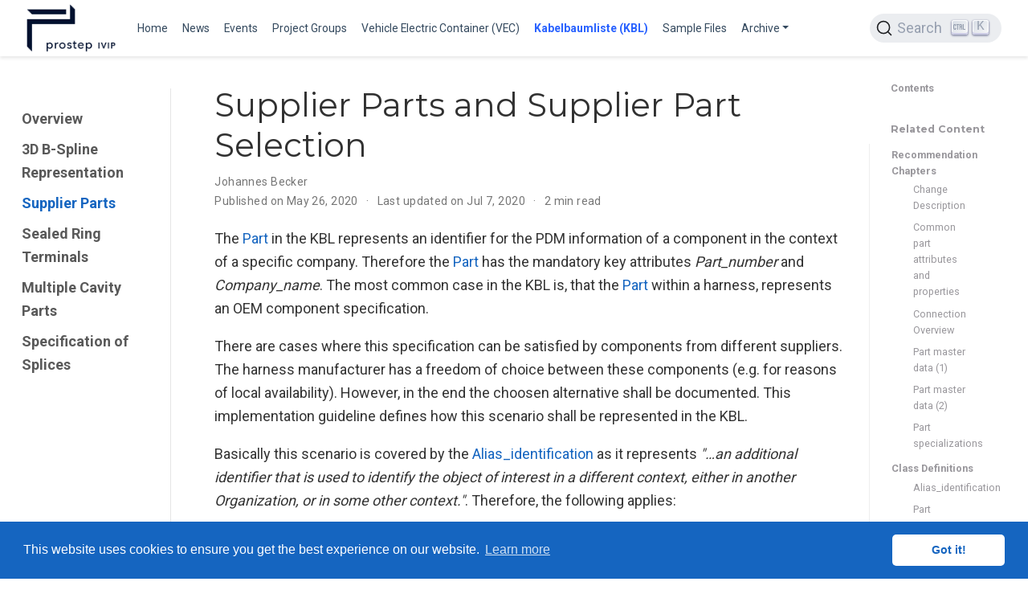

--- FILE ---
content_type: text/html; charset=utf-8
request_url: https://ecad-wiki.prostep.org/specifications/kbl/guidelines/supplier-selection/
body_size: 5292
content:
<!doctype html><html lang=en-us><head><meta charset=utf-8><meta name=viewport content="width=device-width,initial-scale=1"><meta http-equiv=X-UA-Compatible content="IE=edge"><meta name=generator content="Wowchemy 5.9.3 for Hugo"><link rel=preconnect href=https://fonts.gstatic.com crossorigin><link rel=preload as=style href="https://fonts.googleapis.com/css2?family=Montserrat:wght@400;700&family=Roboto+Mono&family=Roboto:wght@400;700&display=swap"><link rel=stylesheet href="https://fonts.googleapis.com/css2?family=Montserrat:wght@400;700&family=Roboto+Mono&family=Roboto:wght@400;700&display=swap" media=print onload='this.media="all"'><script src=/js/mathjax-config.js></script><link rel=stylesheet href=/css/vendor-bundle.min.047268c6dd09ad74ba54a0ba71837064.css media=print onload='this.media="all"'><link rel=stylesheet href=https://cdn.jsdelivr.net/gh/jpswalsh/academicons@1.9.4/css/academicons.min.css integrity="sha512-IW0nhlW5MgNydsXJO40En2EoCkTTjZhI3yuODrZIc8cQ4h1XcF53PsqDHa09NqnkXuIe0Oiyyj171BqZFwISBw==" crossorigin=anonymous media=print onload='this.media="all"'><link rel=stylesheet href=https://cdn.jsdelivr.net/npm/@docsearch/css@3><script src=https://cdn.jsdelivr.net/npm/mathjax@3/es5/tex-chtml.js integrity crossorigin=anonymous async></script><link rel=stylesheet href=/css/wowchemy.d852a177a8a2c7c5ed48dfc402f52b5a.css><link rel=stylesheet href=/css/libs/chroma/github-dark.min.css title=hl-light media=print onload='this.media="all"'><link rel=stylesheet href=/css/libs/chroma/dracula.min.css title=hl-dark media=print onload='this.media="all"' disabled><meta name=author content="Johannes Becker"><meta name=description content="The Part in the KBL represents an identifier for the PDM information of a component in the context of a specific company. Therefore the Part has the mandatory key attributes Part_number and Company_name."><link rel=alternate hreflang=en-us href=https://ecad-wiki.prostep.org/specifications/kbl/guidelines/supplier-selection/><link rel=canonical href=https://ecad-wiki.prostep.org/specifications/kbl/guidelines/supplier-selection/><link rel=manifest href=/manifest.webmanifest><link rel=icon type=image/png href=/media/icon_hu6f736e12297120ab587c901eb0ce21c2_13653_32x32_fill_lanczos_center_3.png><link rel=apple-touch-icon type=image/png href=/media/icon_hu6f736e12297120ab587c901eb0ce21c2_13653_180x180_fill_lanczos_center_3.png><meta name=theme-color content="#1565c0"><meta property="twitter:card" content="summary"><meta property="twitter:site" content="@vec"><meta property="twitter:creator" content="@vec"><meta property="twitter:image" content="https://ecad-wiki.prostep.org/media/logo_hu672e9b9b98bac300a38a449b323cad86_43378_300x300_fit_lanczos_3.png"><meta property="og:type" content="website"><meta property="og:site_name" content="ECAD WIKI"><meta property="og:url" content="https://ecad-wiki.prostep.org/specifications/kbl/guidelines/supplier-selection/"><meta property="og:title" content="Supplier Parts and Supplier Part Selection | ECAD WIKI"><meta property="og:description" content="The Part in the KBL represents an identifier for the PDM information of a component in the context of a specific company. Therefore the Part has the mandatory key attributes Part_number and Company_name."><meta property="og:image" content="https://ecad-wiki.prostep.org/media/logo_hu672e9b9b98bac300a38a449b323cad86_43378_300x300_fit_lanczos_3.png"><meta property="og:locale" content="en-us"><meta property="article:published_time" content="2020-05-26T00:00:00+00:00"><meta property="article:modified_time" content="2020-07-07T11:44:13+02:00"><script src=https://cdn.jsdelivr.net/gh/osano/cookieconsent@3.1.1/build/cookieconsent.min.js integrity="sha512-yXXqOFjdjHNH1GND+1EO0jbvvebABpzGKD66djnUfiKlYME5HGMUJHoCaeE4D5PTG2YsSJf6dwqyUUvQvS0vaA==" crossorigin=anonymous></script><link rel=stylesheet href=https://cdn.jsdelivr.net/gh/osano/cookieconsent@3.1.1/build/cookieconsent.min.css integrity="sha512-LQ97camar/lOliT/MqjcQs5kWgy6Qz/cCRzzRzUCfv0fotsCTC9ZHXaPQmJV8Xu/PVALfJZ7BDezl5lW3/qBxg==" crossorigin=anonymous><script>window.addEventListener("load",function(){window.cookieconsent.initialise({palette:{popup:{background:"#1565c0",text:"rgb(255, 255, 255)"},button:{background:"rgb(255, 255, 255)",text:"#1565c0"}},theme:"classic",content:{message:"This website uses cookies to ensure you get the best experience on our website.",dismiss:"Got it!",link:"Learn more",href:"/privacy/"}})})</script><title>Supplier Parts and Supplier Part Selection | ECAD WIKI</title>
<meta name=docsearch:language content="en"><meta name=docsearch:date content="1590451200"><meta name=docsearch:lastmod content="1594115053"><meta name=docsearch:version content="latest"></head><body id=top data-spy=scroll data-offset=70 data-target=#TableOfContents class=page-wrapper data-wc-page-id=e78aa2cabcb52238b49c0289ac5f7316><script src=/js/wowchemy-init.min.175089a0a2b0982f3ce412c0e9e0830c.js></script><div class="page-header header--fixed"><header><nav class="navbar navbar-expand-lg navbar-light compensate-for-scrollbar" id=navbar-main><div class=container-xl><div class="d-none d-lg-inline-flex"><a class=navbar-brand href=/><img src=/media/logo_hu672e9b9b98bac300a38a449b323cad86_43378_0x70_resize_lanczos_3.png alt="ECAD WIKI"></a></div><button type=button class=navbar-toggler data-toggle=collapse data-target=#navbar-content aria-controls=navbar-content aria-expanded=false aria-label="Toggle navigation">
<span><i class="fas fa-bars"></i></span></button><div class="navbar-brand-mobile-wrapper d-inline-flex d-lg-none"><a class=navbar-brand href=/><img src=/media/logo_hu672e9b9b98bac300a38a449b323cad86_43378_0x70_resize_lanczos_3.png alt="ECAD WIKI"></a></div><div class="navbar-collapse main-menu-item collapse justify-content-start" id=navbar-content><ul class="navbar-nav d-md-inline-flex"><li class=nav-item><a class=nav-link href=/#vec><span>Home</span></a></li><li class=nav-item><a class=nav-link href=/#news><span>News</span></a></li><li class=nav-item><a class=nav-link href=/#featured><span>Events</span></a></li><li class=nav-item><a class=nav-link href=/#groups><span>Project Groups</span></a></li><li class=nav-item><a class=nav-link href=/specifications/vec><span>Vehicle Electric Container (VEC)</span></a></li><li class=nav-item><a class="nav-link active" href=/specifications/kbl><span>Kabelbaumliste (KBL)</span></a></li><li class=nav-item><a class=nav-link href=/sample><span>Sample Files</span></a></li><li class="nav-item dropdown"><a href=# class="nav-link dropdown-toggle" data-toggle=dropdown aria-haspopup=true><span>Archive</span><span class=caret></span></a><div class=dropdown-menu><a class=dropdown-item href=/specifications/elog><span>ELOG</span></a>
<a class=dropdown-item href=/specifications/geo><span>GEO</span></a>
<a class=dropdown-item href=/specifications/komp><span>KOMP</span></a></div></li></ul></div><ul class="nav-icons navbar-nav flex-row ml-auto d-flex pl-md-2"><li class=nav-item><div id=docsearch></div></li></ul></div></nav></header></div><div class=page-body><div class="container-fluid specs"><div class="row flex-xl-nowrap"><div class="col-12 col-md-3 col-xl-2 specs-sidebar"><form class="specs-search d-flex align-items-center d-md-none"><button class="btn specs-toggle p-0 mr-3" type=button data-toggle=collapse data-target=#specs-nav aria-controls=specs-nav aria-expanded=false aria-label="Toggle section navigation">
<span><i class="fas fa-bars"></i></span></button></form><nav class="collapse specs-links" id=specs-nav><div class=specs-toc-item><a class=specs-toc-link href=/specifications/kbl/guidelines/>Overview</a></div><div class=specs-toc-item><a class=specs-toc-link href=/specifications/kbl/guidelines/topology/3d-bsplines/>3D B-Spline Representation</a></div><div class="specs-toc-item active"><a class=specs-toc-link href=/specifications/kbl/guidelines/supplier-selection/>Supplier Parts</a></div><div class=specs-toc-item><a class=specs-toc-link href=/specifications/kbl/guidelines/sealed-ring-terminals/>Sealed Ring Terminals</a></div><div class=specs-toc-item><a class=specs-toc-link href=/specifications/kbl/guidelines/multiple-cavity-parts/>Multiple Cavity Parts</a></div><div class=specs-toc-item><a class=specs-toc-link href=/specifications/kbl/guidelines/splice-specification/>Specification of Splices</a></div></nav></div><div class="d-none d-xl-block col-xl-2 specs-toc"><ul class="nav toc-top"><li><a href=# id=back_to_top class=specs-toc-title>Contents</a></li></ul><nav id=TableOfContents></nav><div class=specs-related><h3>Related Content</h3><ul><li>Recommendation Chapters<ul class=list-unstyled><li><a href=/specifications/kbl/v25-sr1/presentation/change-description/>Change Description</a></li><li><a href=/specifications/kbl/v25-sr1/presentation/common-part-attributes-and-properties/>Common part attributes and properties</a></li><li><a href=/specifications/kbl/v25-sr1/presentation/connection-overview/>Connection Overview</a></li><li><a href=/specifications/kbl/v25-sr1/presentation/part-master-data-1/>Part master data (1)</a></li><li><a href=/specifications/kbl/v25-sr1/presentation/part-master-data-2/>Part master data (2)</a></li><li><a href=/specifications/kbl/v25-sr1/presentation/part-specializations/>Part specializations</a></li></ul></li><li>Class Definitions<ul class=list-unstyled><li><a href=/specifications/kbl/v25-sr1/classes/alias_identification/>Alias_identification</a></li><li><a href=/specifications/kbl/v25-sr1/classes/part/>Part</a></li></ul></li></ul></div></div><main class="col-12 col-md-9 col-xl-8 py-md-3 pl-md-5 specs-content" role=main><article class=article><div class=specs-article-container><h1>Supplier Parts and Supplier Part Selection</h1><div class=article-metadata><div><span><a href=/authors/becker/>Johannes Becker</a></span></div><span class=article-date>Published on May 26, 2020
</span><span class=middot-divider></span>
<span class=article-date>Last updated on Jul 7, 2020
</span><span class=middot-divider></span>
<span class=article-reading-time>2 min read</span></div><div class=article-style><p>The <a href=https://ecad-wiki.prostep.org/specifications/kbl/v25-sr1/classes/part/>Part</a> in the KBL represents an identifier for the PDM information of a component in the context of a specific company. Therefore the <a href=https://ecad-wiki.prostep.org/specifications/kbl/v25-sr1/classes/part/>Part</a> has the mandatory key attributes <em>Part_number</em> and <em>Company_name</em>. The most common case in the KBL is, that the <a href=https://ecad-wiki.prostep.org/specifications/kbl/v25-sr1/classes/part/>Part</a> within a harness, represents an OEM component specification.</p><p>There are cases where this specification can be satisfied by components from different suppliers. The harness manufacturer has a freedom of choice between these components (e.g. for reasons of local availability). However, in the end the choosen alternative shall be documented. This implementation guideline defines how this scenario shall be represented in the KBL.</p><p>Basically this scenario is covered by the <a href=https://ecad-wiki.prostep.org/specifications/kbl/v25-sr1/classes/alias_identification/>Alias_identification</a> as it represents <em>"&mldr;an additional identifier that is used to identify the object of interest in a different context, either in another Organization, or in some other context."</em>. Therefore, the following applies:</p><ul><li><a href=https://ecad-wiki.prostep.org/specifications/kbl/v25-sr1/classes/alias_identification/>Alias_identification</a> in the context of a <a href=https://ecad-wiki.prostep.org/specifications/kbl/v25-sr1/classes/part/>Part</a> shall define the <strong>possible</strong> supplier part numbers.</li><li><a href=https://ecad-wiki.prostep.org/specifications/kbl/v25-sr1/classes/alias_identification/>Alias_identification</a> in the context of a <a href=https://ecad-wiki.prostep.org/specifications/kbl/v25-sr1/classes/connection_or_occurrence/>Connection_or_occurrence</a> shall define the <strong>selected</strong> supplier part number.</li></ul><p>The following attribute mapping shall be used:</p><table><thead><tr><th>Attribute</th><th>Value - Definition</th></tr></thead><tbody><tr><td>Alias_id</td><td>The part number of the component in the &ldquo;other&rdquo; context (the supplier part number).</td></tr><tr><td>Scope</td><td>Defines the scope where the part number is defined (the company name of the supplier).</td></tr><tr><td>Description</td><td>The type of the alias id. Despite the misleading naming of the attribute, this is not a human readable description, but the actual type / role of the alias id. For the scenario defined by this implementation guideline, the following values shall be used:<ul><li><strong>supplier number</strong> for possible supplier part numbers in the context of the part.</li><li><strong>selected supplier number</strong> for selected supplier part numbers in the context of an occurrence.</li></ul></td></tr></tbody></table></div><div class=article-widget><div class=specs-nav><div class=specs-nav-item><div class=meta-nav>Previous</div><a href=/specifications/kbl/guidelines/topology/3d-bsplines/ rel=prev>3D B-Spline Representation</a></div><div class="specs-nav-item next"><div class=meta-nav>Next</div><a href=/specifications/kbl/guidelines/sealed-ring-terminals/ rel=next>Sealed Ring Terminals</a></div></div></div></div><div class=body-footer><p>Last updated on Jul 7, 2020</p></div></article><footer class=site-footer><p class=powered-by><a href=/imprint/>Imprint</a>
&#183;
<a href=/privacy/>Privacy Statement</a>
&#183;
<a href=/terms/>Legal Notice</a></p><p class="powered-by copyright-license-text">© 2026 prostep ivip association. This work is licensed under <a href=https://creativecommons.org/licenses/by/4.0 rel="noopener noreferrer" target=_blank>CC BY 4.0</a></p><p class="powered-by footer-license-icons"><a href=https://creativecommons.org/licenses/by/4.0 rel="noopener noreferrer" target=_blank aria-label="Creative Commons"><i class="fab fa-creative-commons fa-2x" aria-hidden=true></i>
<i class="fab fa-creative-commons-by fa-2x" aria-hidden=true></i></a></p><p class=powered-by>Published with <a href="https://wowchemy.com/?utm_campaign=poweredby" target=_blank rel=noopener>Wowchemy</a> — the free, <a href=https://github.com/wowchemy/wowchemy-hugo-themes target=_blank rel=noopener>open source</a> website builder that empowers creators.</p></footer></main></div></div></div><div class=page-footer></div><script src=/js/vendor-bundle.min.938a3a7554cd9f6602290411f64d2617.js></script><script src=https://cdn.jsdelivr.net/npm/@docsearch/js@3></script><script>docsearch({apiKey:"d0ad2f9038dcb6caaf423ea55ee6e530",appId:"UQNVZS8DFX",container:"#docsearch",indexName:"ecad-prostep",searchParameters:{facetFilters:["lang:en-us","version:latest"]}})</script><script id=page-data type=application/json>{"use_headroom":true}</script><script src=/js/wowchemy-headroom.db4755770454eb63685f8de785c0a172.js type=module></script><script src=/en/js/wowchemy.min.5616e80f0ec4160e9c219853cff86398.js></script><script src=https://cdn.jsdelivr.net/npm/js-cookie@rc/dist/js.cookie.min.js></script><script>function RecordCurrentPage(e){var t=readHistory(),n={title:e,url:document.URL},t=t.filter(e=>e.url!==document.URL);for(t.push(n);t.length>7;)t.shift();storeHistory(t)}function truncateString(e,t){return e.length<=t?e:e.slice(0,t)+"&hellip;"}function readHistory(){var e=Cookies.get("trace");return e===void 0?new Array:JSON.parse(e)}function storeHistory(e){Cookies.set("trace",JSON.stringify(Array.from(e)))}function InitializeTraceList(){var t,n,s=readHistory(),e=document.getElementById("navbar-trace-list");if(!e)return;t="Supplier Parts and Supplier Part Selection",RecordCurrentPage(t),n=e.firstChild,s.forEach((t)=>{var o=document.createElement("li");o.className="breadcrumb-item",o.innerHTML=o.innerHTML+'<a href="'+t.url+'" title="'+t.title+'">'+truncateString(t.title,25)+"</a>",e.insertBefore(o,n)})}InitializeTraceList()</script><script src=https://cdnjs.cloudflare.com/ajax/libs/lazysizes/5.1.1/plugins/print/ls.print.min.js integrity="sha512-/toJaFAmTMp2JPwFPY/OtN2CXOxI6BgBvTZ63mE3piB2IMOKYKFbG0SyprivluSazrdTcK0/vjijG+Qbkxmh6w==" crossorigin=anonymous></script><script>function unveilAndPrint(e){var t=0,n=0;e.document.querySelectorAll("img.lazyload").forEach(function(s){s.addEventListener("lazyloaded",function(){n++,t===n&&(e.print(),e.close())}),lazySizes.loader.unveil(s),t++})}function printInNewWindow(e){var t=window.open(e);t.addEventListener("load",function(){unveilAndPrint(t)},!0)}$(window).on("load",function(){let e=document.querySelectorAll(".single-page-print-button");e.forEach(e=>e.addEventListener("click",e=>{e.preventDefault(),printInNewWindow(e.target.href)}))})</script></body></html>